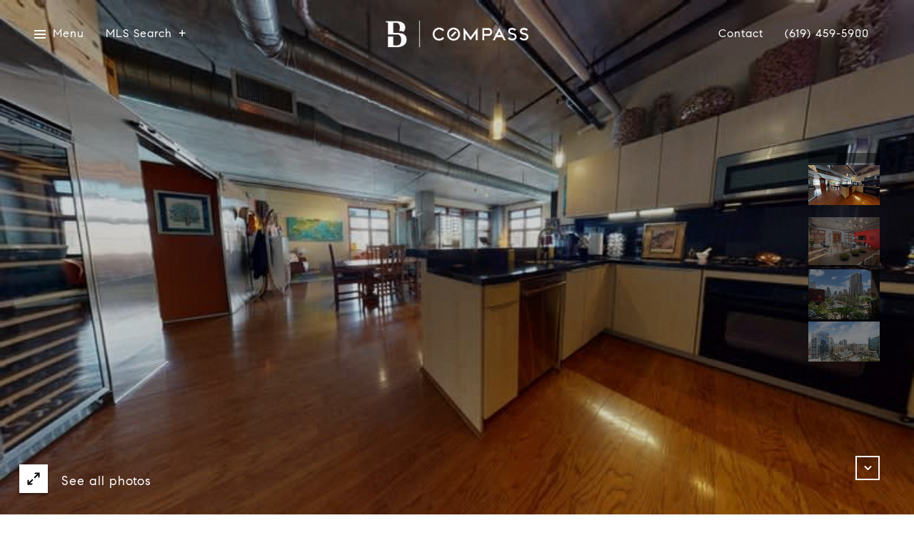

--- FILE ---
content_type: text/html; charset=utf-8
request_url: https://bss.luxurypresence.com/buttons/googleOneTap?companyId=b09c2973-bb2c-4ec8-af1f-a62f33ffb6bf&websiteId=3de64740-0a03-4d41-9d80-76ba73ce65e2&pageId=12c844fe-e516-4be6-a23a-d6883ae9c9b9&sourceUrl=https%3A%2F%2Famericasfinestcity.com%2Fproperties%2F877-island-avenue-unit-301-san-diego-ca-92101-us&pageMeta=%7B%22sourceResource%22%3A%22properties%22%2C%22pageElementId%22%3A%222561d9d5-b8bc-443a-977d-f7a7332caaf0%22%2C%22pageQueryVariables%22%3A%7B%22property%22%3A%7B%22id%22%3A%222561d9d5-b8bc-443a-977d-f7a7332caaf0%22%7D%2C%22properties%22%3A%7B%22relatedNeighborhoodPropertyId%22%3A%222561d9d5-b8bc-443a-977d-f7a7332caaf0%22%2C%22sort%22%3A%22salesPrice%22%7D%2C%22neighborhood%22%3A%7B%7D%2C%22pressReleases%22%3A%7B%22propertyId%22%3A%222561d9d5-b8bc-443a-977d-f7a7332caaf0%22%7D%7D%7D
body_size: 2892
content:
<style>
  html, body {margin: 0; padding: 0;}
</style>
<script src="https://accounts.google.com/gsi/client" async defer></script>
<script>
const parseURL = (url) => {
    const a = document.createElement('a');
    a.href = url;
    return a.origin;
}

const login = (token, provider, source)  => {
  const origin = (window.location != window.parent.location)
    ? parseURL(document.referrer)
    : window.location.origin;  
  const xhr = new XMLHttpRequest();
  xhr.responseType = 'json';
  xhr.onreadystatechange = function() {
    if (xhr.readyState === 4) {
      const response = xhr.response;
      const msg = {
        event: response.status,
        provider: provider,
        source: source,
        token: token
      }
      window.parent.postMessage(msg, origin);
    }
  }
  xhr.withCredentials = true;
  xhr.open('POST', `${origin}/api/v1/auth/login`, true);
  xhr.setRequestHeader("Content-Type", "application/json;charset=UTF-8");
  xhr.send(JSON.stringify({
    token,
    provider,
    source,
    websiteId: '3de64740-0a03-4d41-9d80-76ba73ce65e2',
    companyId: 'b09c2973-bb2c-4ec8-af1f-a62f33ffb6bf',
    pageId: '12c844fe-e516-4be6-a23a-d6883ae9c9b9',
    sourceUrl: 'https://americasfinestcity.com/properties/877-island-avenue-unit-301-san-diego-ca-92101-us',
    pageMeta: '{"sourceResource":"properties","pageElementId":"2561d9d5-b8bc-443a-977d-f7a7332caaf0","pageQueryVariables":{"property":{"id":"2561d9d5-b8bc-443a-977d-f7a7332caaf0"},"properties":{"relatedNeighborhoodPropertyId":"2561d9d5-b8bc-443a-977d-f7a7332caaf0","sort":"salesPrice"},"neighborhood":{},"pressReleases":{"propertyId":"2561d9d5-b8bc-443a-977d-f7a7332caaf0"}}}',
    utm: '',
    referrer: ''
  }));
}

function getExpirationCookie(expiresInMiliseconds) {
  const tomorrow  = new Date(Date.now() + expiresInMiliseconds); // The Date object returns today's timestamp
  return `americasfinestcity.com-SID=true; expires=${tomorrow.toUTCString()}; path=/; Secure; SameSite=None`;
}

function handleCredentialResponse(response) {
  document.cookie = getExpirationCookie(24 * 60 * 60 * 1000); // 1 day
  login(response.credential, 'GOOGLE', 'GOOGLE_SIGN_ON');
}

function handleClose() {
  const msg = {
    event: 'cancel',
    provider: 'GOOGLE',
    source: 'GOOGLE_SIGN_ON'
  }
  const origin = (window.location != window.parent.location)
    ? parseURL(document.referrer)
    : window.location.origin;
  window.parent.postMessage(msg, origin);
  document.cookie = getExpirationCookie(2 * 60 * 60 * 1000); // 2 hours
}

</script>
<div id="g_id_onload"
  data-client_id="673515100752-7s6f6j0qab4skl22cjpp7eirb2rjmfcg.apps.googleusercontent.com"
  data-callback="handleCredentialResponse"
  data-intermediate_iframe_close_callback="handleClose"
  data-state_cookie_domain = "americasfinestcity.com"
  data-allowed_parent_origin="https://americasfinestcity.com"
  data-skip_prompt_cookie="americasfinestcity.com-SID"
  data-cancel_on_tap_outside="false"
></div>